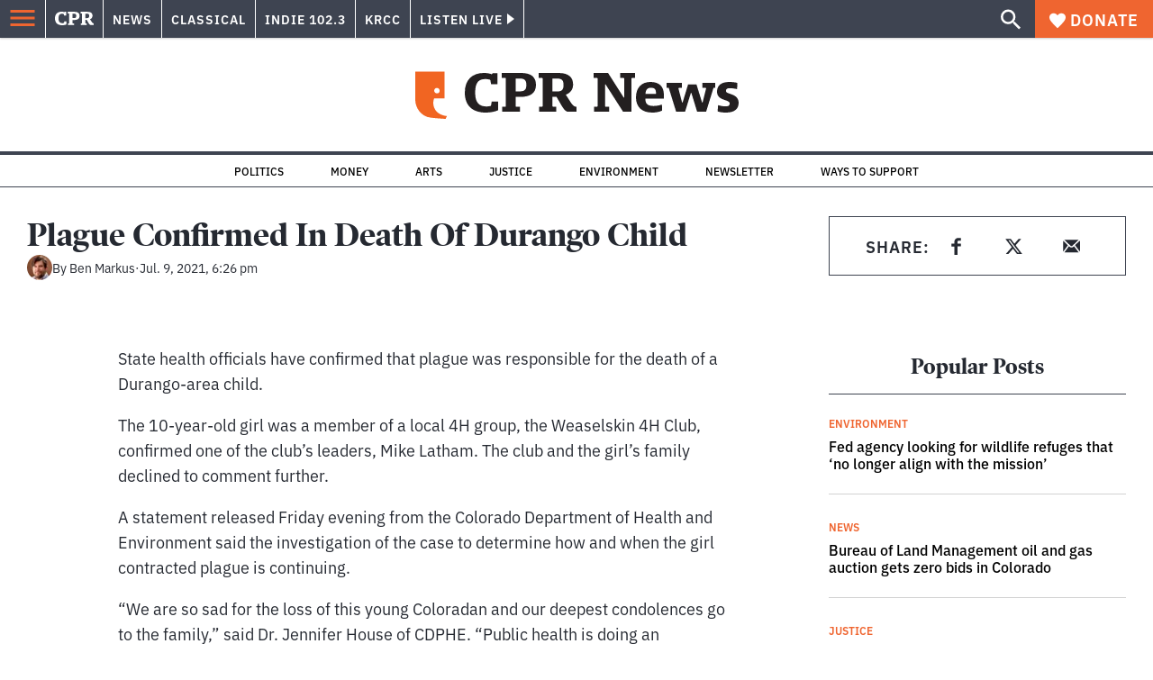

--- FILE ---
content_type: text/html; charset=utf-8
request_url: https://www.google.com/recaptcha/api2/aframe
body_size: 183
content:
<!DOCTYPE HTML><html><head><meta http-equiv="content-type" content="text/html; charset=UTF-8"></head><body><script nonce="al-6LOmCU_pZPVqHQnFagA">/** Anti-fraud and anti-abuse applications only. See google.com/recaptcha */ try{var clients={'sodar':'https://pagead2.googlesyndication.com/pagead/sodar?'};window.addEventListener("message",function(a){try{if(a.source===window.parent){var b=JSON.parse(a.data);var c=clients[b['id']];if(c){var d=document.createElement('img');d.src=c+b['params']+'&rc='+(localStorage.getItem("rc::a")?sessionStorage.getItem("rc::b"):"");window.document.body.appendChild(d);sessionStorage.setItem("rc::e",parseInt(sessionStorage.getItem("rc::e")||0)+1);localStorage.setItem("rc::h",'1768626933864');}}}catch(b){}});window.parent.postMessage("_grecaptcha_ready", "*");}catch(b){}</script></body></html>